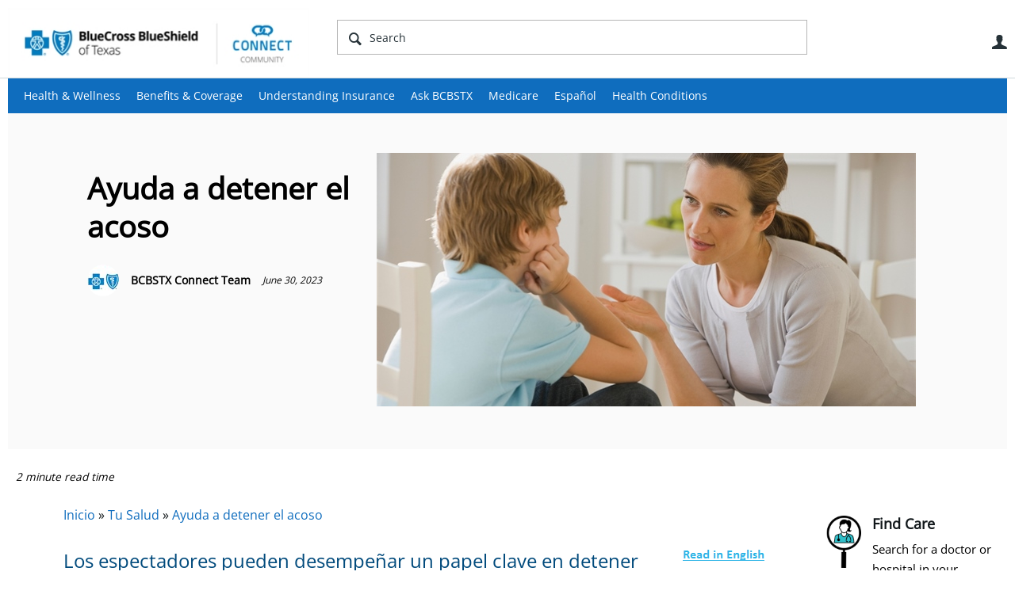

--- FILE ---
content_type: text/html; charset=utf-8
request_url: https://connect.bcbstx.com/espanol/b/tusalud/posts/ayuda-a-detener-el-acoso
body_size: 19608
content:
<!DOCTYPE html>
<html lang="en" class="direction-ltr" style="direction:ltr;" prefix="og: https://ogp.me/ns# article: https://ogp.me/ns/article#"><head><link rel="stylesheet" href="https://connect.bcbstx.com/cfs-filesystemfile/__key/system/h-0000000009f432dd-https-connectbcbstxcom-443-css/platform.less?_=638604822388271777" type="text/css" media="screen" /><script type ="text/javascript" src="https://connect.bcbstx.com/cfs-filesystemfile/__key/system/js/jquery.min.js?_=638604772664100401"></script><script type ="text/javascript" src="https://connect.bcbstx.com/cfs-filesystemfile/__key/system/js/telligent.glow.min.js?_=638604772664400389"></script><script type="text/javascript" src="https://connect.bcbstx.com/cfs-filesystemfile/__key/system/js/telligent.evolution.min.js?_=638604772664320389"></script><script type="text/javascript">
// <![CDATA[
try { jQuery.telligent.evolution.site.configure({baseUrl:'https://connect.bcbstx.com/',cookieSameSiteSetting:'Lax',loginReturnUrl:'/espanol/b/tusalud/posts/ayuda-a-detener-el-acoso',isLogout:false,enableGlobalForm:false,scheduledFileStatusUrl:'https://connect.bcbstx.com/callback.ashx?__type=Telligent.Evolution.Platform.Scripting.Plugins.ScheduledFileSupportPlugin%2C%20Telligent.Evolution.Platform',badgeablePanelCountUrl:'https://connect.bcbstx.com/callback.ashx?__type=Telligent.Evolution.CoreServices.Administration.Plugins.BadgeablePanelsServicePlugin%2C%20Telligent.Evolution.Platform',contentPeekUrl:'https://connect.bcbstx.com/callback.ashx?__type=Telligent.Evolution.CoreServices.Peek.Implementations.ContentPeekSupportPlugin%2C%20Telligent.Evolution.Platform',contextQueryString:'_pcurl=~%2Fespanol%2Fb%2Ftusalud%2Fposts%2Fayuda-a-detener-el-acoso',editorConfigVersionKey:'AAAAAApCG4I%3D-AAAAAAnwkyc%3D-637769228520000000-AAAAAApcVdI%3D',maxMediaWidth:0,mediaMaxHeight:0,defaultMediaWidth:320,defaultMediaHeight:240,directUploadContext:'f73bb093-96e4-457b-919e-cd161647d72b',directUploadUrl:'https://connect.bcbstx.com/api.ashx/v2/cfs/temporary.json?UploadContextId=f73bb093-96e4-457b-919e-cd161647d72b',alphaBlendUrl:'https://connect.bcbstx.com/cfs-filesystemfile/__key/system/images/alpha_5F00_blend.png?_=638604772653500420',blankUrl:'https://connect.bcbstx.com/cfs-filesystemfile/__key/system/images/blank.gif?_=638604772655950569',collapsedUrl:'https://connect.bcbstx.com/cfs-filesystemfile/__key/system/images/collapsed.gif?_=638604772657210535',hueBlendUrl:'https://connect.bcbstx.com/cfs-filesystemfile/__key/system/images/hue_5F00_blend.png?_=638604772659780537',blendUrl:'https://connect.bcbstx.com/cfs-filesystemfile/__key/system/images/blend.png?_=638604772655990410',ddlButtonUrl:'https://connect.bcbstx.com/cfs-filesystemfile/__key/system/images/ddl_5F00_button.gif?_=638604772657750520',expandedUrl:'https://connect.bcbstx.com/cfs-filesystemfile/__key/system/images/expanded.gif?_=638604772659340399',transparentUrl:'https://connect.bcbstx.com/cfs-filesystemfile/__key/system/images/transparent.png?_=638604772663500389',datePattern:{
	pattern: '<January,February,March,April,May,June,July,August,September,October,November,December> <1-31>, <0001-9999>',
    yearIndex: 2,
    monthIndex: 0,
    dayIndex: 1,
    hourIndex: -1,
    minuteIndex: -1,
    amPmIndex: -1,
    parseDateOnLoad: true
},timePattern:{
	pattern: '<1-12>:<00-59> <AM,PM>',
    yearIndex: -1,
    monthIndex: -1,
    dayIndex: -1,
    hourIndex: 0,
    minuteIndex: 1,
    amPmIndex: 2,
    parseDateOnLoad: true
},dateTimePattern:{
	pattern: '<January,February,March,April,May,June,July,August,September,October,November,December> <1-31>, <0001-9999> <1-12>:<00-59> <AM,PM>',
    yearIndex: 2,
    monthIndex: 0,
    dayIndex: 1,
    hourIndex: 3,
    minuteIndex: 4,
    amPmIndex: 5,
    parseDateOnLoad: true
},monthNames:['Jan','Feb','Mar','Apr','May','Jun','Jul','Aug','Sep','Oct','Nov','Dec'],dayNames:['Sun','Mon','Tue','Wed','Thu','Fri','Sat'],authorizationCookieName:'.te.csrf',accessingUserId:2101,accessingUserIsSystemAccount:true,accessingUserTemporary:false,accessingUserIsAuthenticated:false,restUiContext:"p\u0026post\u0026a3b17ab0af5f11dda3501fcf55d89593\u002643b05e830d2b43a6b4b3f6c7e73155b6\u00260",versionKey:'638478339320000000',directionality:'ltr',editorLanguage:'en-US',autoLinkPattern:/((?:http|ftp|https):\/\/)([\w\-]{1,63}(?:\.[\w\-]{1,63}){0,127}(?:\([\w\-\.,@?!^=%&:/~\+#]{0,2046}\)|[\w\-\.,@?!^=%&:/~\+#]{0,2047}[\w\-@?^=%&:/~\+#]){0,2048})/i,defaultErrorMessage:'An error occurred.  Please try again or contact your administrator.',quoteText:'Quote',dateMinuteInFutureFormat:'in a few seconds',dateMinutesInFutureFormat:'in {0} minutes',dateHourInFutureFormat:'in over an hour',dateHoursInFutureFormat:'in {0} hours',dateDayInFutureFormat:'in {0} day',dateDaysInFutureFormat:'in {0} days',dateMonthInFutureFormat:'in {0} month',dateMonthsInFutureFormat:'in {0} months',dateYearInFutureFormat:'in over {0} year',dateYearsInFutureFormat:'in over {0} years',dateNowAgoFormat:'now',dateMinuteAgoFormat:'a few seconds ago',dateMinutesAgoFormat:'{0} minutes ago',dateHourAgoFormat:'{0} hour ago',dateHoursAgoFormat:'{0} hours ago',dateDayAgoFormat:'{0} day ago',dateDaysAgoFormat:'{0} days ago',dateMonthAgoFormat:'{0} month ago',dateMonthsAgoFormat:'{0} months ago',dateYearAgoFormat:'over {0} year ago',dateYearsAgoFormat:'over {0} years ago',previewZoomIn:'Zoom in',previewZoomOut:'Zoom out',previewClose:'Close',collapseExpandedItem:'Collapse',beforeUnloadMessageTip:'Progress will cancel if you leave.',pendingTip:'Progress will begin soon…',beforeUnloadMessageLabel:'Please wait…',clearText:'Clear',okText:'OK'});
jQuery.extend($.fn.evolutionUserFileTextBox.defaults,{removeText:'Remove',selectText:'Select/Upload...',noFileText:'No File Selected'});
jQuery.telligent.evolution.validation.registerExtensions({password:'Password contains invalid chars ...',passwordRegex:'^.*$',email:'Your email address is invalid.',emailRegex:'^[!$\u0026*\\-=^`|~#%\u0027\\.\"+/?_{}\\\\a-zA-Z0-9 ]+@[\\-\\.a-zA-Z0-9]+(?:\\.[a-zA-Z0-9]+)+$',username:'Your sign in name does not meet the requirements for this site.',usernameRegex:'^[a-zA-Z0-9_\\- @\\.\\\\]+$',emails:'One or more emails is invalid',url:'URL not in correct format',urlRegex:'^(?:(?:http|https|mailto|ftp|mms):|/|#|~/|data:image/(?:png|gif|jpe?g);base64,)',required:'This field is required.',date:'Please enter a valid date.',dateISO:'Please enter a valid date (ISO).',number:'Please enter a valid number.',digits:'Please enter only digits.',equalTo:'Please enter the same value again.',pattern:'Please enter valid value.',emailexists:'This email address is already in use.',groupnameexists:'This name is already in use.',mailinglistnameexists:'This name is already in use.',usernameexists:'This name is already in use.',wikipageexists:'This name is already in use.',maxlength:'Please enter no more than {0} characters.',minlength:'Please enter at least {0} characters.',rangelength:'Please enter a value between {0} and {1} characters long.',range:'Please enter a value between {0} and {1}.',max:'Please enter a value less than or equal to {0}.',min:'Please enter a value greater than or equal to {0}.',step:'Please enter a value that is a multiple of {0}.'});
jQuery.extend(jQuery.fn.evolutionLike.defaults,{likeText:'Like',unlikeText:'Unlike',modalTitleText:'People who like this',modalShowMoreText:'Show More',whoLikesOtherText:'\u003ca href=\"{user_profile_url}\" class=\"internal-link view-user-profile\"\u003e{user_display_name}\u003c/a\u003e likes this',whoLikesOtherTwoText:'\u003ca href=\"{user_profile_url}\" class=\"internal-link view-user-profile\"\u003e{user_display_name}\u003c/a\u003e and \u003cspan class=\"who-likes\"\u003e1 other\u003c/span\u003e like this',whoLikesOtherMultipleText:'\u003ca href=\"{user_profile_url}\" class=\"internal-link view-user-profile\"\u003e{user_display_name}\u003c/a\u003e and \u003cspan class=\"who-likes\"\u003e{count} others\u003c/span\u003e like this',whoLikesAccessingText:'You like this',whoLikesAccessingTwoText:'You and \u003cspan class=\"who-likes\"\u003e1 other\u003c/span\u003e like this',whoLikesAccessingMultipleText:'You and \u003cspan class=\"who-likes\"\u003e{count} others\u003c/span\u003e like this'});
jQuery.extend(jQuery.fn.evolutionInlineTagEditor.defaults,{editButtonText:'Edit tags',selectTagsText:'Select tags',saveTagsText:'Save',cancelText:'Cancel'});
jQuery.extend(jQuery.fn.evolutionStarRating.defaults,{titles:['Terrible','Poor','Fair','Average','Good','Excellent'],ratingMessageFormat:'Average rating: {rating} out of {max_rating} with {count} ratings.'});
jQuery.extend(jQuery.fn.evolutionModerate.defaults,{moderateLinkText:'moderate',reportLinkText:'Report as abusive',reportedLinkText:'Reported as abusive',reportedNotificationMessageText:'{NAME}\u0027s post has been reported. \u003cstrong\u003eThank you for your feedback.\u003c/strong\u003e'});
jQuery.extend(jQuery.fn.evolutionBookmark.defaults,{deleteBookmarkText:'Unbookmark {content_type_name}',addBookmarkText:'Bookmark this {content_type_name}',processingText:'...'});
jQuery.extend($.fn.evolutionCodeEditor.defaults,{editorUrl:'/cfs-file/__key/system/ace/ace.js'});
jQuery.extend(jQuery.telligent.evolution.ui.components.forumvotes.defaults,{modalTitleTextThread:'People who had this question',modalTitleTextReply:'People helped by this answer',noVotesText:'No Votes',modalShowMoreText:'More'});
jQuery.extend(jQuery.telligent.evolution.ui.components.forumqualityvotes.defaults,{modalTitleText:'People who voted on this thread',tipTextThread:'View Voters',noVotesText:'No Votes',upVoteText:'Vote Up',downVoteText:'Vote Down',logintext:'Login to vote on this thread',modalShowMoreText:'More'});
jQuery.extend(jQuery.fn.evolutionFeature.defaults,{editFeatureText:'Edit Feature',addFeatureText:'Feature ',processingText:'...'});
jQuery.extend(jQuery.fn.evolutionPager.defaults,{previousLabel:'Go to previous page',nextLabel:'Go to next page',firstLabel:'Go to first page',lastLabel:'Go to last page',individualPageLabel:'Go to page {0}'});
jQuery.telligent.evolution.systemNotifications.configure({explicitPanelUrl:'#_cptype=panel\u0026_cpcontexttype=Explicit\u0026_cppanelid=994a7020-02f3-4fc2-ba7d-be3f0febf9f9\u0026viewnotification=1',notificationText:'System Notification',reviewText:'Click to review and resolve.',andMoreText:' (plus {0} more)'});
} catch(e) { };
// ]]>
</script><meta property="og:image" content="~/cfs-file/__key/pluginfiles/BCBS-OpenGraph-OpenGraphPlugin-defaultImage/connect_5F00_logo.png" /><script type="text/javascript">jQuery(function($) {
	$.telligent.evolution.messaging.subscribe('userActionFollowToggle', function(data) {
		var e = $(data.target);
		var userId = e.data('userid'), accessingUserId = e.data('accessinguserid'), v = e.data('follow');
		e.html('...');
		if (v) {
			$.telligent.evolution.post({
				url: $.telligent.evolution.site.getBaseUrl() + 'api.ashx/v2/users/{FollowerId}/following.json',
				data: { FollowerId: accessingUserId, FollowingId: userId },
				dataType: 'json',
				success: function(response) { e.html('Unfollow').data('follow', false); },
				error: function(response) {  e.html('Follow').data('follow', true); }
			});
		} else {
			$.telligent.evolution.del({
				url: $.telligent.evolution.site.getBaseUrl() + 'api.ashx/v2/users/{FollowerId}/following/{FollowingId}.json',
				data: { FollowerId: accessingUserId, FollowingId: userId },
				dataType: 'json',
				success: function(response) { e.html('Follow').data('follow', true); },
				error: function(response) {  e.html('Unfollow').data('follow', false); }
			});
		}
	});
});</script><script type="text/javascript">jQuery(function($) {
	$.telligent.evolution.messaging.subscribe('userActionFriendshipToggle', function(data) {
		var e = $(data.target);
		var userId = e.data('userid'), accessingUserId = e.data('accessinguserid'), v = parseInt(e.data('friendship'));
		var t = e.html();
		e.html('...');
		if (v == 0) {
				e.html(t);
				$.glowModal('/user/requestfriend?UserId=' + userId + '', {width:670,height:390});
		} else if (v == 3) {
				$.telligent.evolution.post({
					url: $.telligent.evolution.site.getBaseUrl() + 'api.ashx/v2/users/{RequestorId}/friends.json',
					data: { RequestorId: accessingUserId, RequesteeId: userId, RequestMessage: ' '},
					dataType: 'json',
					success: function(response) { window.location = window.location; },
					error: function(response) {  e.html(t); }
				});
		} else if (v == 1 || v == 2 || v == 4) {
			if (v == 4 || (v == 1 && window.confirm('Are you sure you want to cancel this friendship request?')) || (v == 2 && window.confirm('Are you sure you want to unfriend this person?'))) {
				$.telligent.evolution.del({
					url: $.telligent.evolution.site.getBaseUrl() + 'api.ashx/v2/users/{RequestorId}/friends/{RequesteeId}.json',
					data: { RequestorId: accessingUserId, RequesteeId: userId },
					dataType: 'json',
					success: function(response) { window.location = window.location; },
					error: function(response) {  e.html(t); }
				});
			} else { e.html(t); }
		}
	});
});</script><script type="text/javascript">
(function($){
$.extend($.fn.evolutionUpDownVoting.defaults,{voteDownMessage:'Vote against this idea',voteUpMessage:'Vote for this idea',loginMessage:'Sign in to vote on ideas',noPermissionMessage:'You do not have permission to vote for this idea',notGroupMemberMessage:'Join this group to vote on this idea',deleteMessage:'Remove your vote for this idea',readOnlyMessage: 'Voting on this idea has been disabled',switchToDownVoteMessage: 'Vote against this idea instead of for it',switchToUpVoteMessage: 'Vote for this idea instead of against it',voteDownAgainMessage:'Vote against this idea again',voteUpAgainMessage:'Vote for this idea again',removeDownVoteMesage:'Remove a vote against this idea',removeUpVoteMessage:'Remove a vote for this idea',viewVotesMessage:'View votes' });}(jQuery));
</script>
<script type="text/javascript">(function($){ $.telligent.evolution.media.defaults.endpoint = 'https://connect.bcbstx.com/callback.ashx?__type=Telligent.Evolution.Api.Plugins.Endpoints.FileViewerEndpoint%2C%20Telligent.Evolution.Platform'; }(jQuery));</script><script type="text/javascript">(function($){ $.telligent.evolution.preview.defaults.endpoint = 'https://connect.bcbstx.com/callback.ashx?__type=Telligent.Evolution.Api.Plugins.Endpoints.WebPreviewEndpoint%2C%20Telligent.Evolution.Platform'; }(jQuery));</script><script type="text/javascript">(function($){ $.fn.evolutionComposer.plugins.mentions.defaults.mentionablesEndpoint = 'https://connect.bcbstx.com/callback.ashx?__type=Telligent.Evolution.Api.Plugins.Endpoints.MentionablesEndpoint%2C%20Telligent.Evolution.Platform'; }(jQuery));</script><script type="text/javascript">(function($){ $.telligent.evolution.language.defaults.dateEndpoint = 'https://connect.bcbstx.com/callback.ashx?__type=Telligent.Evolution.Api.Plugins.Endpoints.DateFormattingEndpoint%2C%20Telligent.Evolution.Platform'; }(jQuery));</script><script type="text/javascript">(function($){ $.fn.evolutionUserFileTextBox.defaults.endpoint = 'https://connect.bcbstx.com/callback.ashx?__type=Telligent.Evolution.Api.Plugins.Endpoints.UserFileTextBoxEndpoint%2C%20Telligent.Evolution.Platform'; }(jQuery));</script><script type="text/javascript">
if (window === window.top) {
	jQuery(function(j){
		var redirected = false;
		var ensureLoggedIn = function(){
			if (!redirected) {
				var hashData = jQuery.telligent.evolution.url.hashData();
				if (hashData._cptype){
					redirected = true;
					window.location = jQuery.telligent.evolution.url.modify({
						url:'/login?ReturnUrl=%2Fespanol%2Fb%2Ftusalud%2Fposts%2Fayuda-a-detener-el-acoso',
						query: {
							ReturnUrl:window.location+''
						},
						hash: ''
					});
				}
			}
		};
		jQuery(window).on('hashchange', function(){
			ensureLoggedIn();
		});
		ensureLoggedIn()
	});
}
</script><title>Ayuda a detener el acoso - Connect Community - BCBSTX</title>
<meta key="og:site_name" content="Connect Community - BCBSTX" />
<meta name="GENERATOR" content="Telligent Community 12" />
<meta name="keywords" content="Cómo responder al acoso escolar, cómo prevenir el acoso escolar, salud adolescente, seguridad, salud mental, qué es el acoso escolar, prevención del acoso escolar, detener el acoso escolar, acoso escolar, acoso escolar, acoso escolar, detener el acoso escolar, acoso cibernético, acoso cibernético, acoso en línea, trolls en línea" />
<meta name="description" content="Los espectadores pueden desempe&ntilde;ar un papel clave en detener el acoso escolar, tanto en la escuela como en l&iacute;nea. Ayuda a tus hijos a aprender qu&eacute; significa apoyar a alguien que est&aacute; siendo acosado.
Lamentablemente, el aco..." />
<meta property="og:type" content="article" />
<meta property="og:image" content="https://connect.bcbstx.com/cfs-file/__key/communityserver-blogs-components-weblogfiles/00-00-00-00-09/ChildParent.jpg" />
<meta property="og:url" content="https://connect.bcbstx.com/espanol/b/tusalud/posts/ayuda-a-detener-el-acoso" />
<meta property="og:description" content="&lt;a title=&quot;Read in English&quot; href=&quot;/health-and-wellness/b/weblog/posts/how-you-can-help-stop-bullying&quot;&gt;&lt;/a&gt;Los espectadores pueden desempe&ntilde;ar un papel clave en detener el acoso escolar, tanto en la escuela como en l&iacute;nea. Ayuda a tus hijos a aprender qu&eacute; significa apoyar a alguien que est&aacute; siendo acosado.
Lamentablemente, el aco..." />
<meta property="og:title" content="Ayuda a detener el acoso | Blue Cross Blue Shield of Texas" /><link type="text/css" rel="stylesheet" href="https://connect.bcbstx.com/cfs-filesystemfile/__key/uifiles/h-0000000009f432dc-3fc3f82483d14ec485ef92e206116d49-s-00000000000000000000000000000000-0-theme_5F00_000-theme-f-1-638926838581930000-https-connectbcbstxcom-443/screen.less?_=638926838695347851" /><link type="text/css" rel="stylesheet" href="https://connect.bcbstx.com/cfs-filesystemfile/__key/uifiles/h-0000000009f432dc-3fc3f82483d14ec485ef92e206116d49-s-00000000000000000000000000000000-0-theme_5F00_000-theme-f-1-638926838581930000-https-connectbcbstxcom-443/print.css?_=638926838711637791" media="print" /><link type="text/css" rel="stylesheet" href="https://connect.bcbstx.com/cfs-filesystemfile/__key/uifiles/h-0000000009f432dc-3fc3f82483d14ec485ef92e206116d49-s-00000000000000000000000000000000-0-theme_5F00_000-theme-f-1-638926838581930000-https-connectbcbstxcom-443/handheld.less?_=638926838652257840" media="only screen and (max-width: 670px)" /><link type="text/css" rel="stylesheet" href="https://connect.bcbstx.com/cfs-filesystemfile/__key/uifiles/h-0000000009f432dc-3fc3f82483d14ec485ef92e206116d49-s-00000000000000000000000000000000-0-theme_5F00_000-theme-f-1-638926838581930000-https-connectbcbstxcom-443/tablet.less?_=638926838716017804" media="only screen and (min-device-width: 671px) and (max-device-width: 1024px) and (orientation: landscape), only screen and (min-device-width: 671px) and (max-device-width: 1024px) and (orientation: portrait)" /><meta name="viewport" content="width=device-width, user-scalable=yes, initial-scale=1, maximum-scale=2" />

	<link rel="icon" type="image/png" href="https://connect.bcbstx.com/cfs-file/__key/themefiles/tc-s-3fc3f82483d14ec485ef92e206116d49-00000000000000000000000000000000-favicon/bcbstx_5F00_connect_5F00_152x152.jpg">
	<link rel="apple-touch-icon" href="https://connect.bcbstx.com/cfs-file/__key/themefiles/tc-s-3fc3f82483d14ec485ef92e206116d49-00000000000000000000000000000000-favicon/bcbstx_5F00_connect_5F00_152x152.jpg">
<link type="text/css" rel="stylesheet" href="https://connect.bcbstx.com/cfs-filesystemfile/__key/uifiles/h-0000000009f432dc-3fc3f82483d14ec485ef92e206116d49-s-00000000000000000000000000000000-0-theme_5F00_000-theme-f-1-638926838581930000-https-connectbcbstxcom-443/cssoverrides.css?_=638926838696617892" /><link type="text/css" rel="stylesheet" href="https://connect.bcbstx.com/cfs-filesystemfile/__key/uifiles/h-0000000009f432dc-3fc3f82483d14ec485ef92e206116d49-s-00000000000000000000000000000000-0-theme_5F00_000-theme-f-1-638926838581930000-https-connectbcbstxcom-443/analyticswidget.css?_=638926838698717857" /><link type="text/css" rel="stylesheet" href="https://connect.bcbstx.com/cfs-filesystemfile/__key/uifiles/h-0000000009f432dc-3fc3f82483d14ec485ef92e206116d49-s-00000000000000000000000000000000-0-theme_5F00_000-theme-f-1-638926838581930000-https-connectbcbstxcom-443/recipe.css?_=638926838697777897" /><link type="text/css" rel="stylesheet" href="https://connect.bcbstx.com/cfs-filesystemfile/__key/uifiles/h-0000000009f432dc-3fc3f82483d14ec485ef92e206116d49-s-00000000000000000000000000000000-0-theme_5F00_000-theme-f-1-638926838581930000-https-connectbcbstxcom-443/bcbs_5F00_handheld.css?_=638926838700127811" /><link type="text/css" rel="stylesheet" href="https://connect.bcbstx.com/cfs-filesystemfile/__key/uifiles/h-0000000009f432dc-3fc3f82483d14ec485ef92e206116d49-s-00000000000000000000000000000000-0-theme_5F00_000-theme-f-1-638926838581930000-https-connectbcbstxcom-443/ideas_2D00_handheld.css?_=638926838700737839" /><link type="text/css" rel="stylesheet" href="https://connect.bcbstx.com/cfs-filesystemfile/__key/uifiles/h-0000000009f432dc-3fc3f82483d14ec485ef92e206116d49-s-00000000000000000000000000000000-0-theme_5F00_000-theme-f-1-638926838581930000-https-connectbcbstxcom-443/ideas.css?_=638926838703197837" /><link type="text/css" rel="stylesheet" href="https://connect.bcbstx.com/cfs-filesystemfile/__key/uifiles/h-0000000009f432dc-3fc3f82483d14ec485ef92e206116d49-s-00000000000000000000000000000000-0-theme_5F00_000-theme-f-1-638926838581930000-https-connectbcbstxcom-443/bcbstx_5F00_connect_5F00_2017.css?_=638926838704457840" /><link type="text/css" rel="stylesheet" href="https://connect.bcbstx.com/cfs-filesystemfile/__key/uifiles/h-0000000009f432dc-3fc3f82483d14ec485ef92e206116d49-s-00000000000000000000000000000000-0-theme_5F00_000-theme-f-1-638926838581930000-https-connectbcbstxcom-443/bcbs11.less?_=638926838705687842" /><link type="text/css" rel="stylesheet" href="https://connect.bcbstx.com/cfs-filesystemfile/__key/uifiles/h-0000000009f432dc-3fc3f82483d14ec485ef92e206116d49-s-00000000000000000000000000000000-0-theme_5F00_000-theme-f-1-638926838581930000-https-connectbcbstxcom-443/2019_5F00_bcbs.css?_=638926838706927808" />
<script type="text/javascript" src="https://connect.bcbstx.com/cfs-filesystemfile/__key/themefiles/f-s-3fc3f82483d14ec485ef92e206116d49-jsfiles/theme.js?_=638926838614467820"></script>
<script type="text/javascript">
jQuery(function(j){
	j.telligent.evolution.theme.social.register({
		dockedSidebars:  true ,
		adaptiveHeaders:  true ,
		adaptiveHeadersMinWidth: 670
	})
});
</script><script type="text/javascript" src="https://connect.bcbstx.com/cfs-filesystemfile/__key/themefiles/f-s-3fc3f82483d14ec485ef92e206116d49-jsfiles/analytics.js?_=638926838614707806"></script>
<script type="text/javascript" src="https://ws.sharethis.com/button/buttons.js"></script>
<script type="text/javascript">stLight.options({publisher: "a59a0a84-cb5c-42cf-b8f0-abf425533cda", doNotHash: false, doNotCopy: false, hashAddressBar: false});</script>
<script src="//nexus.ensighten.com/hcsc/Bootstrap.js" type="text/javascript"></script>
<script src="//assets.adobedtm.com/launch-ENc25945a77fef4a0e9a68ba738fe000a7.min.js" async></script>
<script async src="https://siteimproveanalytics.com/js/siteanalyze_6282382.js"></script>
<meta name="google-site-verification" content="q9vT8B9KBDAL0qP6mQdmHuiVjAa2h9mwtJRXgyhE37c" />
<meta name="google-site-verification" content="Vv7NRuy1gxXnseRO-DPe5vHks3NlqKCp7FAZos8Dqbk" />
<link rel="stylesheet" href="https://use.fontawesome.com/releases/v5.8.2/css/all.css">
<meta name="facebook-domain-verification" content="abnv79nc2t3xjqf67vt1042a2l26u9" />
<!-- Facebook Pixel Code -->
<script>
!function(f,b,e,v,n,t,s)
{if(f.fbq)return;n=f.fbq=function(){n.callMethod?
n.callMethod.apply(n,arguments):n.queue.push(arguments)};
if(!f._fbq)f._fbq=n;n.push=n;n.loaded=!0;n.version='2.0';
n.queue=[];t=b.createElement(e);t.async=!0;
t.src=v;s=b.getElementsByTagName(e)[0];
s.parentNode.insertBefore(t,s)}(window,document,'script',
'https://connect.facebook.net/en_US/fbevents.js');
fbq('init', '152762562048811'); 
fbq('track', 'PageView');
</script>
<noscript>
<img height="1" width="1" 
src="https://www.facebook.com/tr?id=152762562048811&ev=PageView
&noscript=1"/>
</noscript>
<!-- End Facebook Pixel Code -->
<!-- Facebook Pixel Code -->
<script>
!function(f,b,e,v,n,t,s)
{if(f.fbq)return;n=f.fbq=function(){n.callMethod?
n.callMethod.apply(n,arguments):n.queue.push(arguments)};
if(!f._fbq)f._fbq=n;n.push=n;n.loaded=!0;n.version='2.0';
n.queue=[];t=b.createElement(e);t.async=!0;
t.src=v;s=b.getElementsByTagName(e)[0];
s.parentNode.insertBefore(t,s)}(window,document,'script',
'https://connect.facebook.net/en_US/fbevents.js');
fbq('init', '141952486481812'); 
fbq('track', 'PageView');
</script>
<noscript>
<img height="1" width="1" 
src="https://www.facebook.com/tr?id=141952486481812&ev=PageView
&noscript=1"/>
</noscript>
<!-- End Facebook Pixel Code --><link rel="stylesheet" href="https://connect.bcbstx.com/cfs-filesystemfile/__key/uifiles/h-0000000009f432dc-3fc3f82483d14ec485ef92e206116d49-b-43b05e830d2b43a6b4b3f6c7e73155b6-0-header_5F00_0010-52-f-3-638604833916830000-https-connectbcbstxcom-443/style.less?_=638604857884790593"  />
<link rel="stylesheet" href="https://connect.bcbstx.com/cfs-filesystemfile/__key/uifiles/h-0000000009f432dc-3fc3f82483d14ec485ef92e206116d49-b-43b05e830d2b43a6b4b3f6c7e73155b6-0-header_5F00_0010-86-f-3-638604824987130000-https-connectbcbstxcom-443/style.less?_=638604857884510657"  />
<link rel="stylesheet" href="https://connect.bcbstx.com/utility/scripted-file.ashx?_fid=86&_wid=header-86&_ct=header_0010&_ctt=a3b17ab0af5f11dda3501fcf55d89593&_ctc=43b05e830d2b43a6b4b3f6c7e73155b6&_ctn=3fc3f82483d14ec485ef92e206116d49&_ctd=0&_ep=0&_rt=Web&_cft=Other&_cf=style.vm&_pcurl=~%2Fespanol%2Fb%2Ftusalud%2Fposts%2Fayuda-a-detener-el-acoso"  />
<link rel="stylesheet" href="https://connect.bcbstx.com/cfs-filesystemfile/__key/uifiles/h-0000000009f432dc-3fc3f82483d14ec485ef92e206116d49-b-43b05e830d2b43a6b4b3f6c7e73155b6-0-ppost_5F00_0000-6986-f-3-639014163269930000-https-connectbcbstxcom-443/style.less?_=639014163316383357"  />
<link rel="stylesheet" href="https://connect.bcbstx.com/cfs-filesystemfile/__key/uifiles/h-0000000009f432dc-3fc3f82483d14ec485ef92e206116d49-b-43b05e830d2b43a6b4b3f6c7e73155b6-0-ppost_5F00_0000-6749-f-3-639014163269930000-https-connectbcbstxcom-443/style.less?_=639014163317063397"  />
<link rel="stylesheet" href="https://connect.bcbstx.com/cfs-filesystemfile/__key/uifiles/h-0000000009f432dc-3fc3f82483d14ec485ef92e206116d49-b-43b05e830d2b43a6b4b3f6c7e73155b6-0-ppost_5F00_0000-6748-f-3-639014163269930000-https-connectbcbstxcom-443/style.less?_=639014163318073343"  />
<link rel="stylesheet" href="https://connect.bcbstx.com/cfs-filesystemfile/__key/uifiles/h-0000000009f432dc-3fc3f82483d14ec485ef92e206116d49-b-43b05e830d2b43a6b4b3f6c7e73155b6-0-ppost_5F00_0000-6747-f-3-639014163269930000-https-connectbcbstxcom-443/style.less?_=639014163317783381"  />
<link rel="stylesheet" href="https://connect.bcbstx.com/cfs-filesystemfile/__key/uifiles/h-0000000009f432dc-3fc3f82483d14ec485ef92e206116d49-b-43b05e830d2b43a6b4b3f6c7e73155b6-0-footer_5F00_0010-84-f-3-638604824987130000-https-connectbcbstxcom-443/style.less?_=638604857885080591"  /><link rel="pingback" href="https://connect.bcbstx.com/espanol/b/tusalud/pingback" /><link rel="alternate" type="application/rss+xml" title="Tu Salud (RSS 2.0)" href="https://connect.bcbstx.com/espanol/b/tusalud/rss"  /><link rel="alternate" type="application/atom+xml" title="Tu Salud  (Atom 1.0)" href="https://connect.bcbstx.com/espanol/b/tusalud/atom"  /><link rel="alternate" type="application/rss+xml" title="Tu Salud - All Comments (RSS 2.0)" href="https://connect.bcbstx.com/espanol/b/tusalud/rsscomments"  /><link rel="alternate" type="application/rss+xml" title="Tu Salud - Comments for this post (RSS 2.0)" href="https://connect.bcbstx.com/espanol/b/tusalud/rsscomments?WeblogPostID=1321"  /><link rel="EditURI" type="application/rsd+xml" title="RSD" href="https://connect.bcbstx.com/espanol/b/tusalud/rsd" /><link rel="wlwmanifest" type="application/wlwmanifest+xml" title="WLWManifest" href="https://connect.bcbstx.com/espanol/b/tusalud/wlwmanifest" /></head><body spellcheck="true">


<div class="single-column header-fragments evolution-reflow-container" data-related="_h_page" id="_h_singlecolumn" style = "display:none"></div><div class="header-fragments evolution-reflow-container" data-related="_h_singlecolumn" id="_h_page"  data-reflow-width="570"><div class="layout">
<div class="layout-header"></div>
<div class="layout-content header-top-content" id="_h_layout"><div class="layout-region header" id="_h_header">
<div class="layout-region-inner header"><div class="content-fragment site-banner no-wrapper responsive-1 	all
" id="header-52" data-reflow="_h_header,_h_singlecolumn,1,0,0">
<div class="content-fragment-content">







	


	
<style>
.header-fragments .layout .header-top-content .layout-region.header {
	background-color: #FAFAFA;
}

.banner.site fieldset ul.field-list li.field-item .field-item-input input {
	background-color: #FFFFFF;
}


.header-fragments .header-top-content .layout-region.header .banner.site .navigation-list ul a,
.header-fragments .header-top-content .layout-region.header .banner.site .navigation-list ul a.active,
.header-fragments .header-top-content .layout-region.header .banner.site fieldset ul li .field-item-input input,
.header-fragments .header-top-content .layout-region.header .banner.site fieldset ul li .field-item-input input.active,
.header-fragments .header-top-content .layout-region.header .banner.site fieldset ul.field-list li.field-item .field-item-input:after,
.header-fragments .header-top-content .layout-region.header .banner.site fieldset ul.field-list li.field-item .field-item-input input.active,
.header-fragments .header-top-content .layout-region.header .content-fragment.navigation-custom .navigation-list[data-direction='horizontal'] a {
	color: #263238;
}
.header-fragments .header-top-content .layout-region.header .banner.site fieldset ul.field-list li.field-item .field-item-input input::placeholder {
	color: #263238;
}
.header-fragments .header-top-content .layout-region.header .banner.site fieldset ul.field-list li.field-item .field-item-input input:-ms-input-placeholder {
	color: #263238;
}
.header-fragments .header-top-content .layout-region.header .banner.site fieldset ul.field-list li.field-item .field-item-input input::-ms-input-placeholder {
	color: #263238;
}

.header-fragments:hover .header-top-content .layout-region.header .banner.site .navigation-list ul a,
.header-fragments:hover .header-top-content .layout-region.header .banner.site .navigation-list ul a.active,
.header-fragments .header-top-content .layout-region.header .banner.site .navigation-list ul a.active,
.header-fragments:hover .header-top-content .layout-region.header .banner.site fieldset ul li .field-item-input input,
.header-fragments:hover .header-top-content .layout-region.header .banner.site fieldset ul li .field-item-input input.active,
.header-fragments:hover .header-top-content .layout-region.header .banner.site fieldset ul.field-list li.field-item .field-item-input:after,
.header-fragments:hover .header-top-content .layout-region.header .banner.site fieldset ul.field-list li.field-item .field-item-input input.active,
.header-fragments .header-top-content .layout-region.header .content-fragment.navigation-custom .navigation-list[data-direction='horizontal'] a.subnav-open,
.header-fragments .header-top-content .layout-region.header .content-fragment.navigation-custom .navigation-list[data-direction='horizontal'] a.links-expanded,
.header-fragments:hover .header-top-content .layout-region.header .content-fragment.navigation-custom .navigation-list[data-direction='horizontal'] a {
	color: #263238;
}
.header-fragments:hover .header-top-content .layout-region.header .banner.site fieldset ul.field-list li.field-item .field-item-input input::placeholder {
	color: #263238;
}
.header-fragments:hover .header-top-content .layout-region.header .banner.site fieldset ul.field-list li.field-item .field-item-input input:-ms-input-placeholder {
	color: #263238;
}
.header-fragments:hover .header-top-content .layout-region.header .banner.site fieldset ul.field-list li.field-item .field-item-input input::-ms-input-placeholder {
	color: #263238;
}
.header-fragments .header-top-content .layout-region.header .content-fragment.navigation-custom .navigation-list[data-direction='horizontal'] a.selected:after {
	background-color: #263238;
}



	.banner.site.with-site-navigation fieldset.search {
		border-left: 1px solid #CFD8DC;
		border-right: 1px solid #CFD8DC;
	}
	.header-fragments .layout .header-top-content .layout-region.header {
		border-bottom: 1px solid #CFD8DC;
	}

.single-column .banner.site {
	background-color: #FAFAFA;
}
.single-column .banner.site > .navigation-list.handheld ul a,
.single-column .banner.site .container.handheld .user-links ul a {
	color: #263238;
}
.single-column .banner.site > .navigation-list.handheld ul a.active,
.single-column .banner.site .container.handheld .user-links ul a.active {
	color: #263238;
}
	.single-column .content-fragment.site-banner  {
		border-bottom: 1px solid #CFD8DC;
	}
</style>

<div class="banner site  all  " id="header-52_banner">
			<div class="avatar">
																		<a href="https://connect.bcbstx.com/" title="Home"  class="ui-tip" >
					<img src="https://connect.bcbstx.com/cfs-filesystemfile/__key/communityserver-components-imagefileviewer/widgetcontainerfiles-3fc3f82483d14ec485ef92e206116d49-s-AAAAAAAAAAAAAAAAAAAAAA-header-header-oB59Mh4ccEytoiZJHHH_2D00_bA-logo/bcbstx_2D00_connect_2D00_logo_2D00_2023.jpg_2D00_380x88.jpg?_=638660061890239655" border="0px" alt="Connect Community - BCBSTX" />
				</a>
					</div>

					<div class="name hidden">Connect Community - BCBSTX</div>
		
						<form><fieldset class="search" id="header-52_searchFields">
			<ul class="field-list">
				<li class="field-item">
					<span class="field-item-description hidden">
						<label>Search</label>
					</span>
					<span class="field-item-input">
						<input autocomplete="off" type="search" placeholder="Search" aria-label="Search" id="header-52_Search" value=""  />
					</span>
				</li>
			</ul>
		</fieldset></form>
								<div class="navigation-list user-links" id="header-52_bannerLinks">
					<ul>
																																																										<li class="navigation-list-item">
								<a href="/login?ReturnUrl=%2Fespanol%2Fb%2Ftusalud%2Fposts%2Fayuda-a-detener-el-acoso" class="internal-link user with-icon ui-tip" title="Join or sign in">User</a>
							</li>
																																																																						</ul>
				</div>
						<div class="navigation-list handheld">
			<ul>
				<li class="navigation-list-item">
					<a href="#" class="site" id="header-52_handheldSiteLinksLink"  style="visibility: hidden;">Site</a>
				</li>
				<li class="navigation-list-item">
					<a href="#" class="search" id="header-52_handheldSearchFieldsLink">Search</a>
				</li>
				<li class="navigation-list-item">
																		<a href="/login?ReturnUrl=%2Fespanol%2Fb%2Ftusalud%2Fposts%2Fayuda-a-detener-el-acoso" class="user">User</a>
															</li>
			</ul>
		</div>
		<div class="container handheld">
			<fieldset class="search" style="display:none" id="header-52_handheldSearchFields"></fieldset>
			<div class="user-links" style="display:none" id="header-52_handheldBannerLinks"></div>
		</div>
	</div>

</div>
<div class="content-fragment-footer"></div>
</div>
</div>
</div>
<div class="layout-region content" id="_h_content">
<div class="layout-region-inner content"><div class="content-fragment navigation-custom no-wrapper responsive-1 " id="header-86" data-reflow="_h_content,_h_singlecolumn,1,1,1">
<div class="content-fragment-content">




	


			<div class="ui-links navigation-list links"
			id="header-86_container"
			data-minlinks="0"
			data-direction="horizontal"
			data-maxlinks="7">
			<ul class="navigation-list">
						<li class="navigation-list-item">
					<a href="https://connect.bcbstx.com/tags/health%2band%2bwellness" >Health & Wellness</a>
																		<ul class="children" style="display:none">
																			<li>
								<a href="https://connect.bcbstx.com/tags/health%2bconditions%2band%2bprevention" >Health Conditions & Prevention</a>
							</li>
																			<li>
								<a href="https://connect.bcbstx.com/tags/healthy%2bliving" >Healthy Living </a>
							</li>
																			<li>
								<a href="https://connect.bcbstx.com/tags/healthy%2bmind" >Healthy Mind</a>
							</li>
																			<li>
								<a href="https://connect.bcbstx.com/nutrition/w/recipe-book" >Recipe Book</a>
							</li>
													</ul>
											
				</li>
						<li class="navigation-list-item">
					<a href="https://connect.bcbstx.com/tags/benefits%2band%2bcoverage" >Benefits & Coverage</a>
																		<ul class="children" style="display:none">
																			<li>
								<a href="https://connect.bcbstx.com/tags/employer%2bcoverage" >Employer Coverage</a>
							</li>
																			<li>
								<a href="https://connect.bcbstx.com/tags/individual%2band%2bfamily%2bcoverage" >Individual & Family Coverage</a>
							</li>
																			<li>
								<a href="https://connect.bcbstx.com/tags/health%2binsurance%2btools" >Health Insurance Tools</a>
							</li>
																			<li>
								<a href="https://connect.bcbstx.com/p/health-care-coverage-help" >Health Care Coverage 1-on-1 Videos</a>
							</li>
													</ul>
											
				</li>
						<li class="navigation-list-item">
					<a href="https://connect.bcbstx.com/tags/understanding%2bInsurance" >Understanding Insurance</a>
																		<ul class="children" style="display:none">
																			<li>
								<a href="https://connect.bcbstx.com/tags/Insurance%2bbasics" >Insurance Basics</a>
							</li>
																			<li>
								<a href="https://connect.bcbstx.com/tags/How%2bhealth%2bInsurance%2bworks" >How Health Insurance Works</a>
							</li>
																			<li>
								<a href="https://connect.bcbstx.com/tags/importance%2bof%2bhealth%2bInsurance" >Importance of Health Insurance</a>
							</li>
																			<li>
								<a href="https://connect.bcbstx.com/tags/Getting%2bHealth%2bInsurance" >Getting Health Insurance</a>
							</li>
													</ul>
											
				</li>
						<li class="navigation-list-item">
					<a href="https://connect.bcbstx.com/ask-bcbstx/w/frequently-asked-questions" >Ask BCBSTX</a>
																		<ul class="children" style="display:none">
																			<li>
								<a href="https://connect.bcbstx.com/ask-bcbstx/w/frequently-asked-questions" >FAQs</a>
							</li>
																			<li>
								<a href="https://connect.bcbstx.com/ask-bcbstx/f/questions-and-answers" >Ask a Question</a>
							</li>
																			<li>
								<a href="https://connect.bcbstx.com/p/privatemessageus" >Send Private Message</a>
							</li>
																			<li>
								<a href="https://www.bcbstx.com/" >Visit BCBSTX.com</a>
							</li>
													</ul>
											
				</li>
						<li class="navigation-list-item">
					<a href="https://connect.bcbstx.com/medicare/" >Medicare</a>
																		<ul class="children" style="display:none">
																			<li>
								<a href="https://connect.bcbstx.com/medicare/tags/Medicare+Health+and+Wellness" >Health and Wellness</a>
							</li>
																			<li>
								<a href="https://connect.bcbstx.com/medicare/tags/medicare+benefits+and+coverage" >Benefits and Coverage</a>
							</li>
																			<li>
								<a href="https://connect.bcbstx.com/medicare/tags/understanding+medicare" >Understanding Medicare</a>
							</li>
																			<li>
								<a href="https://connect.bcbstx.com/medicare/b/medicare-espanol" >Medicare en Español</a>
							</li>
																			<li>
								<a href="https://connect.bcbstx.com/medicare/p/medicare-digital-tools" >Using Digital Tools</a>
							</li>
													</ul>
											
				</li>
						<li class="navigation-list-item">
					<a href="https://connect.bcbstx.com/espanol/" >Español</a>
																		<ul class="children" style="display:none">
																			<li>
								<a href="https://connect.bcbstx.com/espanol/b/tusalud" >Tu Salud</a>
							</li>
																			<li>
								<a href="https://connect.bcbstx.com/espanol/b/seguroparati" >Seguro Para Ti</a>
							</li>
																			<li>
								<a href="https://connect.bcbstx.com/espanol/b/tucobertura" >Tu Cobertura</a>
							</li>
													</ul>
											
				</li>
						<li class="navigation-list-item">
					<a href="https://connect.bcbstx.com/tags/health+conditions+and+prevention" >Health Conditions</a>
																		<ul class="children" style="display:none">
																			<li>
								<a href="https://connect.bcbstx.com/asthma" >Asthma</a>
							</li>
																			<li>
								<a href="https://connect.bcbstx.com/behavioral-health" >Behavioral Health</a>
							</li>
																			<li>
								<a href="https://connect.bcbstx.com/breast-cancer" >Breast Cancer</a>
							</li>
																			<li>
								<a href="https://connect.bcbstx.com/colon-health" >Colon Health</a>
							</li>
																			<li>
								<a href="https://connect.bcbstx.com/diabetes" >Diabetes</a>
							</li>
																			<li>
								<a href="https://connect.bcbstx.com/flu" >Flu</a>
							</li>
																			<li>
								<a href="https://connect.bcbstx.com/heart-health" >Heart Health</a>
							</li>
																			<li>
								<a href="https://connect.bcbstx.com/maternal-and-infant-health/" >Maternal and Infant Health</a>
							</li>
													</ul>
											
				</li>
					<li class="navigation-list-item">
					<a href="#" class="prepend-icon down-open-mini" data-more>More</a>
				</li>
				<li class="navigation-list-item">
					<a href="#" data-cancel>Cancel</a>
				</li>
			</ul>
		</div>
		</div>
<div class="content-fragment-footer"></div>
</div>
</div>
</div>
</div>
<div class="layout-footer"></div>
</div><input type="hidden" name="_h_state" id="_h_state" value="" /></div>
<div class="single-column content-fragment-page post evolution-reflow-container" data-related="_p_page" id="_p_singlecolumn" style = "display:none"></div><div class="content-fragment-page post evolution-reflow-container" data-related="_p_singlecolumn" id="_p_page"  data-reflow-width="570"><div class="layout">
<div class="layout-header"></div>
<div class="layout-content header-top-sidebar-left-content-center-sidebar-right" id="_p_layout"><div class="layout-region header" id="_p_header">
<div class="layout-region-inner header"><div id="fragment-6743"></div>
<div class="content-fragment blog-post-poster no-wrapper responsive-1 " id="fragment-6744" data-reflow="_p_header,_p_singlecolumn,1,0,1">
<div class="content-fragment-content">


<style type="text/css" media="all">
    .content-author .avatar img { border-radius: 500px; margin-right: 15px; float: left; }
    .content-author .user-name a { color: #757575; font-weight: 700; float: left; margin-right: 15px; vertical-align: middle; padding-top: 10px; font-size: 14px; }
    .content-date {float: left; font-size: 12px; font-style: italic; color: #a3a3a3; padding-top: 10px; }
    .featuredWrapper.noimage  { padding: 20px 80px; margin-bottom: 0px; }
    .featuredWrapper.noimage .title { margin: 0.5em 0; line-height: 80%; }
    
    .content-fragment.blog-title, .content-fragment.blog-post-byline  { display: none; }
</style>


            <div class="featuredWrapper">
            <div class="featuredContent">
                <h1>Ayuda a detener el acoso</h1>
                
                 <div class="content-author">
            		<div class="avatar">
            			            				<a href="$core_v2_encoding.HtmlAttributeEncode($blogPost.Author.ProfileUrl)">
            					<img src="https://connect.bcbstx.com/cfs-filesystemfile/__key/communityserver-components-imagefileviewer/communityserver-components-avatars-00-00-00-21-16/4TSV0EL6S74N.jpg_2D00_40x40x2.jpg?_=635446579735393780" border="0px" alt="BCBSTX Connect Team" />
            				</a>
            			            		</div>
            		<span class="user-name">
            			            				<a href="/members/bcbstxconnect" class="internal-link view-user-profile">
            					BCBSTX Connect Team
            				</a>
            			            		</span>
            	</div>
            	<div class="content-date">
            		<time datetime="2023-06-30T13:17:00.000Z">June 30, 2023</time>
            	</div>
            </div>
                    	
        	        	        		
        	        	            <img src="https://connect.bcbstx.com/cfs-filesystemfile/__key/communityserver-components-secureimagefileviewer/communityserver-blogs-components-weblogfiles-00-00-00-00-09/ChildParent.jpg_2D00_680x320x2.jpg?_=638253915151333600" alt="Ayuda a detener el acoso" />
        </div>
    </div>
<div class="content-fragment-footer"></div>
</div>
<div class="content-fragment blog-post-readtime no-wrapper responsive-1 " id="fragment-6986" data-reflow="_p_header,_p_singlecolumn,1,0,2">
<div class="content-fragment-content">





<div class="content-details">
	<div class="content-readtime">
	    	        <span>2 minute read time</span>
	    	</div>
</div></div>
<div class="content-fragment-footer"></div>
</div>
</div>
</div>
<div class="layout-region left-sidebar" id="_p_left-sidebar">
<div class="layout-region-inner left-sidebar"><div class="content-fragment social-buttons no-wrapper with-spacing responsive-3 " id="fragment-6746" data-reflow="_p_left-sidebar,_p_singlecolumn,3,2,3">
<div class="content-fragment-content">
<style>
    .stButton .facebook { background-image: url("/resized-image/__size/30x30/__key/widgetfiles/8d15240406c2487480fe589ed2a6e813-d/facebook.png"); } 
    .stButton .link { background-image: url("/resized-image/__size/30x30/__key/widgetfiles/8d15240406c2487480fe589ed2a6e813-d/share.png"); } 
    .stButton .instagram { background-image: url("/resized-image/__size/30x30/__key/widgetfiles/8d15240406c2487480fe589ed2a6e813-d/icon_2D00_instagram_2D00_blue.png"); } 
    .stButton .email { background-image: url("/resized-image/__size/30x30/__key/widgetfiles/8d15240406c2487480fe589ed2a6e813-d/email.png"); } 
    
    .stButton .chicklets { height: 30px; width: 30px; background-size: inherit; }
    .social-buttons>span { display: block; text-align: center; padding: 5px 0; }
</style>


<div class="social-buttons">
    <span class="st_link" displayText='' st_url="https://connect.bcbstx.com/espanol/b/tusalud/posts/ayuda-a-detener-el-acoso"><span class="stButton" id="fragment-6746_stLink" onclick="return false;"><span class="chicklets link"><a class="st_link" href="#"  aria-label="Copied Link" onclick="return false;">
    </a></span></span></span>
    <span class="st_facebook" displayText='' st_title="BCBSTX" st_short_url="https://connect.bcbstx.com/espanol/b/tusalud/posts/ayuda-a-detener-el-acoso" st_url="https://connect.bcbstx.com/espanol/b/tusalud/posts/ayuda-a-detener-el-acoso" st_image=""></span>
     <span class="st_instagram" displayText='' st_title="BCBSTX Instagram" st_short_url="https://connect.bcbstx.com/espanol/b/tusalud/posts/ayuda-a-detener-el-acoso" st_url="https://connect.bcbstx.com/espanol/b/tusalud/posts/ayuda-a-detener-el-acoso" st_image=""></span>
</div></div>
<div class="content-fragment-footer"></div>
</div>
</div>
</div>
<div class="layout-region right-sidebar" id="_p_right-sidebar">
<div class="layout-region-inner right-sidebar"><div class="content-fragment call-to-action no-wrapper with-spacing responsive-3 " id="fragment-6749" data-reflow="_p_right-sidebar,_p_singlecolumn,3,5,4">
<div class="content-fragment-content">




    
<div class="cta-wrapper">
    <div class="image" alt=""> <img src="https://connect.bcbstx.com/cfs-file/__key/widgetcontainerfiles/3fc3f82483d14ec485ef92e206116d49-b-g16wQysNpkO0s_5F00_bH5zFVtg-page-1post-DxuM0NkVb0C_5F00_ptRa8cIBrg-image/7.png" alt=""/> </div>
        <div class="heading"><h3 class=""> Find Care </h3> </div>    <div class="content"> <p><span>Search for a doctor or hospital in your network.</span></p><div style="clear:both;"></div> </div>
    <div class="learnMore"><fieldset> <a  class="internal-link " href="https://my.providerfinderonline.com/?ci=TX-UUX&corp_code=TX" title="Find Care" >
        Find Care 
        </a></fieldset>     </div>
</div></div>
<div class="content-fragment-footer"></div>
</div>
<div class="content-fragment raw-content no-wrapper responsive-3 " id="fragment-6748" data-reflow="_p_right-sidebar,_p_singlecolumn,3,5,5">
<div class="content-fragment-content">


	<div id="fragment-6748_content" class=" user-defined-markup" style="">
		<div class="widget_bcbs" syle="margin:15px 0px;">
        <h4 class="widget_bcbs_type">Connect <br>Recipe Hub</h4>
        <p class="widget_bcbs_p-tag" style="line-height:30px !important;">Delicious recipes, nutrition tips and "ask the dietitian!"</p>
        <br><br>
        <a class="widget_bcbs_link" href="https://connect.bcbstx.com/nutrition/w/recipe-book" style="color:#fff;">Get Started</a>
</div><div style="clear:both;"></div>
	</div>
</div>
<div class="content-fragment-footer"></div>
</div>
<div class="content-fragment call-to-action no-wrapper with-spacing responsive-3 " id="fragment-6747" data-reflow="_p_right-sidebar,_p_singlecolumn,3,5,6">
<div class="content-fragment-content">




    
<div class="cta-wrapper">
    <div class="image" alt=""> <img src="https://connect.bcbstx.com/cfs-file/__key/widgetcontainerfiles/3fc3f82483d14ec485ef92e206116d49-b-g16wQysNpkO0s_5F00_bH5zFVtg-page-1post-4CCBmCY0LUG_5F00_036hxKyhcw-image/1.png" alt=""/> </div>
        <div class="heading"><h3 class=""> Stay Connected </h3> </div>    <div class="content"> <p>Get News &amp; Updates Directly To Your Inbox</p><div style="clear:both;"></div> </div>
    <div class="learnMore"><fieldset> <a  class="internal-link " href="https://connect.bcbstx.com/user/createuser?ReturnUrl=%2F" title="Sign up now" >
        Sign up now 
        </a></fieldset>     </div>
</div></div>
<div class="content-fragment-footer"></div>
</div>
<div class="content-fragment blog-details no-wrapper responsive-hidden " id="fragment-6750" data-reflow="_p_right-sidebar,_p_singlecolumn,10000,5,7">
<div class="content-fragment-content">


<div class="content-details">

						<div class="content-tags">
				<ul class="tag-list">
											<li class="tag-item">
					<a href="/tags/Tu%2bSalud" rel="tag">Tu Salud</a>
				</li>
														<li class="tag-item">
					<a href="/tags/Seguridad%2binfantil" rel="tag">Seguridad infantil</a>
				</li>
														<li class="tag-item">
					<a href="/tags/Salud%2bmental" rel="tag">Salud mental</a>
				</li>
														<li class="tag-item">
					<a href="/tags/Mente%2bSaludable" rel="tag">Mente Saludable</a>
				</li>
														<li class="tag-item">
					<a href="/tags/Espa_F100_ol" rel="tag">Español</a>
				</li>
									</ul>
			</div>
			

    	
	
        
        
    	</div></div>
<div class="content-fragment-footer"></div>
</div>
<div class="content-fragment blog-links top-border with-spacing with-header reponsive-1 responsive-hidden " id="fragment-6751" data-reflow="_p_right-sidebar,_p_singlecolumn,10000,5,8">
<div class="content-fragment-header">
Options
			</div>
<div class="content-fragment-content">



	<div class="ui-links navigation-list links" data-minlinks="2" data-direction="vertical" data-minlinks="10" data-maxlinks="10">
		<ul class="navigation-list">
																												<li class="navigation-list-item"><a href="/espanol/b/tusalud/rss" class="internal-link rss"><span></span>Posts RSS</a></li>
																																								                    																				        <li class="navigation-list-item">
	            <a href="#" data-more>More</a>
	        </li>
	        <li class="navigation-list-item">
	            <a href="#" data-cancel>Cancel</a>
	        </li>
		</ul>
	</div>

</div>
<div class="content-fragment-footer"></div>
</div>
</div>
</div>
<div class="layout-region content" id="_p_content">
<div class="layout-region-inner content"><div class="content-fragment blog-bread-crumbs no-wrapper responsive-1 " id="fragment-6745" data-reflow="_p_content,_p_singlecolumn,1,1,9">
<div class="content-fragment-content">

<div class="breadcrumb-list-header"></div>
<div class="breadcrumb-list">
            <span class="breadcrumb-item"><a href="/espanol/" class="internal-link view-home"><span></span>Inicio</a></span>
    	

			<span class="separator"> &raquo; </span>
		<span class="breadcrumb-item"><a href="/espanol/b/tusalud"><span></span>Tu Salud</a></span>
	
			<span class="separator"> &raquo; </span>
		<span class="breadcrumb-item"><a href="/espanol/b/tusalud/posts/ayuda-a-detener-el-acoso"><span></span>Ayuda a detener el acoso</a></span>
	
	</div>
<div class="breadcrumb-list-footer"></div></div>
<div class="content-fragment-footer"></div>
</div>
<div class="content-fragment blog-post no-wrapper with-spacing responsive-2 " id="fragment-6752" data-reflow="_p_content,_p_singlecolumn,2,1,10">
<div class="content-fragment-content">


<script type="application/ld+json">
{
    "@context": "https://schema.org",
    "@type": "Article",
    "headline": "Ayuda a detener el acoso",
    "articleBody": "Los espectadores pueden desempe\u0026ntilde;ar un papel clave en detener el acoso escolar, tanto en la escuela como en l\u0026iacute;nea. Ayuda a tus hijos a aprender qu\u0026eacute; significa apoyar a alguien que est\u0026aacute; siendo acosado. \n Lamentablemente, el acoso entre ni\u0026ntilde;os y adolescentes sigue siendo muy com\u0026uacute;n en Estados Unidos. Aproximadamente el 20% de todos los estudiantes entre 12 y 18 a\u0026ntilde;os informan haber sido acosados en la escuela. \n El acoso puede afectar la salud mental y f\u0026iacute;sica de los j\u0026oacute;venes. Las v\u0026iacute;ctimas de acoso tienen m\u0026aacute;s probabilidades de: \n \n Tener dificultades con sus tareas escolares. \n Sentirse deprimidos y ansiosos. \n Considerar el suicidio. \n Intentar hacerse da\u0026ntilde;o a s\u0026iacute; mismos. \n \n Las v\u0026iacute;ctimas no son las \u0026uacute;nicas que sufren a causa del acoso. Los ni\u0026ntilde;os y adolescentes que presencian el acoso tambi\u0026eacute;n tienen m\u0026aacute;s probabilidades de experimentar: \n \n Ansiedad. \n Depresi\u0026oacute;n. \n Sentimientos de impotencia. \n \n En realidad, los espectadores no son tan impotentes como pueden pensar. \n Claves para detener el acoso \n Los expertos dicen que los espectadores desempe\u0026ntilde;an un papel importante para poner fin al acoso. Si bien la mayor\u0026iacute;a de los ni\u0026ntilde;os que son acosados no le contar\u0026aacute;n a nadie, otra persona que lo presencie puede informarlo a un maestro, padre u otro adulto de confianza. Esto saca el acoso a la luz. \n En lugar de ponerse en el camino del acosador, donde podr\u0026iacute;an convertirse en el pr\u0026oacute;ximo objetivo, los testigos se enfrentan al acoso cuando: \n \n Informan del incidente a un adulto de confianza. \n Apoyan a la v\u0026iacute;ctima. \n \n Pueden brindar apoyo a las v\u0026iacute;ctimas de muchas maneras. Pueden saludar y entablar una conversaci\u0026oacute;n. O presentarlos a sus amigos. \n Lo que los padres pueden hacer \n Los padres desempe\u0026ntilde;an un papel vital en ense\u0026ntilde;ar a los j\u0026oacute;venes c\u0026oacute;mo enfrentar el acoso, no solo quedarse al margen. \n \n Hablen abiertamente con sus hijos. Hablen sobre la importancia de tratar a todos los compa\u0026ntilde;eros de clase con amabilidad y respeto. Si no est\u0026aacute;s seguro de c\u0026oacute;mo abordar el tema, intenta ver un programa o una pel\u0026iacute;cula que trate sobre el acoso con tus hijos. Pregunta si ven situaciones similares en la escuela o en l\u0026iacute;nea. Preg\u0026uacute;ntales c\u0026oacute;mo les hace sentir y escucha atentamente lo que tengan que decir. \n Explica que informar sobre el acoso no es ser un chismoso. Hazles saber que cuando informan sobre el acoso o el ciberacoso est\u0026aacute;n haciendo lo correcto. Los ni\u0026ntilde;os pueden hacer un informe an\u0026oacute;nimo si se sienten inc\u0026oacute;modos. Si su informe no se toma en serio, anima a tu hijo a hablar con otros adultos hasta que se tome alguna medida. \n Ense\u0026ntilde;a a tus hijos c\u0026oacute;mo apoyar de manera segura a las v\u0026iacute;ctimas de acoso. Enfatiza que enfrentar el acoso no significa involucrarse en una confrontaci\u0026oacute;n f\u0026iacute;sica. Pueden ayudar estando all\u0026iacute; para la v\u0026iacute;ctima, ya sea consol\u0026aacute;ndola despu\u0026eacute;s de un ataque o simplemente sent\u0026aacute;ndose con ella durante el almuerzo si est\u0026aacute; sola. \n \n El fin del acoso puede comenzar contigo y tus hijos. Habla con ellos sobre la importancia de ser amables y respetuosos. Aseg\u0026uacute;rate de dar el ejemplo al mostrar ese comportamiento con quienes te rodean. \n Fuentes: Facts About Bullying , U.S. Department of Health and Human Services, 2021; The Effects of Bullying , U.S. Department of Health and Human Services, 2023",
    "datePublished": "2023-06-30T13:17:00.0000000Z",
    "author": [{
        "@type": "Person",
        "name": "BCBSTX Connect Team",
        "url": "https://connect.bcbstx.com/members/bcbstxconnect"
    }]
        , "image": [
        "https://connect.bcbstx.com/cfs-file/__key/communityserver-blogs-components-weblogfiles/00-00-00-00-09/ChildParent.jpg"
    ]
        
        , "articleSection": [
                "Tu Salud"
            ,
                "Seguridad infantil"
            ,
                "Salud mental"
            ,
                "Mente Saludable"
            ,
                "Español"
        ]
    }
</script>



<div class="content full text">
			<div class="content"><h3 id="mcetoc_1h5nplu7r0"><a title="Read in English" href="/health-and-wellness/b/weblog/posts/how-you-can-help-stop-bullying"><img class="align-right" style="float:right;" alt="Read in English" src="/resized-image/__size/320x240/__key/communityserver-blogs-components-weblogfiles/00-00-00-00-09/4721.English.png" /></a>Los espectadores pueden desempe&ntilde;ar un papel clave en detener el acoso escolar, tanto en la escuela como en l&iacute;nea. Ayuda a tus hijos a aprender qu&eacute; significa apoyar a alguien que est&aacute; siendo acosado.</h3>
<p>Lamentablemente, el acoso entre ni&ntilde;os y adolescentes sigue siendo muy com&uacute;n en Estados Unidos. Aproximadamente el 20% de todos los estudiantes entre 12 y 18 a&ntilde;os informan haber sido acosados en la escuela.</p>
<p>El acoso puede afectar la salud mental y f&iacute;sica de los j&oacute;venes. Las v&iacute;ctimas de acoso tienen m&aacute;s probabilidades de:</p>
<ul>
<li>Tener dificultades con sus tareas escolares.</li>
<li>Sentirse deprimidos y ansiosos.</li>
<li>Considerar el suicidio.</li>
<li>Intentar hacerse da&ntilde;o a s&iacute; mismos.</li>
</ul>
<p>Las v&iacute;ctimas no son las &uacute;nicas que sufren a causa del acoso. Los ni&ntilde;os y adolescentes que presencian el acoso tambi&eacute;n tienen m&aacute;s probabilidades de experimentar:</p>
<ul>
<li>Ansiedad.</li>
<li>Depresi&oacute;n.</li>
<li>Sentimientos de impotencia.</li>
</ul>
<p>En realidad, los espectadores no son tan impotentes como pueden pensar.</p>
<h5>Claves para detener el acoso</h5>
<p>Los expertos dicen que los espectadores desempe&ntilde;an un papel importante para poner fin al acoso. Si bien la mayor&iacute;a de los ni&ntilde;os que son acosados no le contar&aacute;n a nadie, otra persona que lo presencie puede informarlo a un maestro, padre u otro adulto de confianza. Esto saca el acoso a la luz.</p>
<p>En lugar de ponerse en el camino del acosador, donde podr&iacute;an convertirse en el pr&oacute;ximo objetivo, los testigos se enfrentan al acoso cuando:</p>
<ul>
<li>Informan del incidente a un adulto de confianza.</li>
<li>Apoyan a la v&iacute;ctima.</li>
</ul>
<p>Pueden brindar apoyo a las v&iacute;ctimas de muchas maneras. Pueden saludar y entablar una conversaci&oacute;n. O presentarlos a sus amigos.</p>
<p>Lo que los padres pueden hacer</p>
<p>Los padres desempe&ntilde;an un papel vital en ense&ntilde;ar a los j&oacute;venes c&oacute;mo enfrentar el acoso, no solo quedarse al margen.</p>
<ol>
<li><strong>Hablen abiertamente con sus hijos.</strong><span>&nbsp;</span>Hablen sobre la importancia de tratar a todos los compa&ntilde;eros de clase con amabilidad y respeto. Si no est&aacute;s seguro de c&oacute;mo abordar el tema, intenta ver un programa o una pel&iacute;cula que trate sobre el acoso con tus hijos. Pregunta si ven situaciones similares en la escuela o en l&iacute;nea. Preg&uacute;ntales c&oacute;mo les hace sentir y escucha atentamente lo que tengan que decir.</li>
<li><strong>Explica que informar sobre el acoso no es ser un chismoso.</strong><span>&nbsp;</span>Hazles saber que cuando informan sobre el acoso o el ciberacoso est&aacute;n haciendo lo correcto. Los ni&ntilde;os pueden hacer un informe an&oacute;nimo si se sienten inc&oacute;modos. Si su informe no se toma en serio, anima a tu hijo a hablar con otros adultos hasta que se tome alguna medida.</li>
<li><strong>Ense&ntilde;a a tus hijos c&oacute;mo apoyar de manera segura a las v&iacute;ctimas de acoso.</strong><span>&nbsp;</span>Enfatiza que enfrentar el acoso no significa involucrarse en una confrontaci&oacute;n f&iacute;sica. Pueden ayudar estando all&iacute; para la v&iacute;ctima, ya sea consol&aacute;ndola despu&eacute;s de un ataque o simplemente sent&aacute;ndose con ella durante el almuerzo si est&aacute; sola.</li>
</ol>
<p>El fin del acoso puede comenzar contigo y tus hijos. Habla con ellos sobre la importancia de ser amables y respetuosos. Aseg&uacute;rate de dar el ejemplo al mostrar ese comportamiento con quienes te rodean.</p>
<h6>Fuentes:<span>&nbsp;</span><a title="Facts About Bullying" href="https://www.stopbullying.gov/resources/facts" rel="noopener noreferrer" target="_blank">Facts About Bullying</a><span>,&nbsp;<img alt="leaving site icon" src="/cfs-filesystemfile/__key/communityserver-components-sitefiles/OpenNewWindow.png" /></span><span>&nbsp;U.S. Department of Health and Human Services, 2021;&nbsp;</span><a title="The Effects of Bullying" href="https://www.stopbullying.gov/bullying/effects#bystanders" rel="noopener noreferrer" target="_blank">The Effects of Bullying</a><span>,&nbsp;<img alt="leaving site icon" src="/cfs-filesystemfile/__key/communityserver-components-sitefiles/OpenNewWindow.png" /></span><span>&nbsp;</span><span>U.S. Department of Health and Human Services, 2023</span></h6><div style="clear:both;"></div></div>
				</div></div>
<div class="content-fragment-footer"></div>
</div>
</div>
</div>
</div>
<div class="layout-footer"></div>
</div><input type="hidden" name="_p_state" id="_p_state" value="" /></div>
<div class="single-column footer-fragments evolution-reflow-container" data-related="_f_page" id="_f_singlecolumn" style = "display:none"></div><div class="footer-fragments evolution-reflow-container" data-related="_f_singlecolumn" id="_f_page"  data-reflow-width="570"><div class="layout">
<div class="layout-header"></div>
<div class="layout-content content" id="_f_layout"><div class="layout-region content" id="_f_content">
<div class="layout-region-inner content"><div class="content-fragment raw-content no-wrapper with-spacing " id="footer-84" data-reflow="_f_content,_f_singlecolumn,10000,1,0">
<div class="content-fragment-content">


	<div id="footer-84_content" class=" user-defined-markup" style="">
		<!-- Footer -->
<div class="footer-nav_2019" id="footer-nav_2019">
  <div class="menu_2019">
      
    <ul class="menu-item_2019">
        <li class="logo_2019"><a href="https://connect.bcbstx.com/"><img src="https://connect.bcbstx.com/cfs-filesystemfile/__key/communityserver-components-sitefiles/bcbstx-white-center-logo.png" alt="Go to Connect Community BCBSTX home" /></a></li>
      <li class="social_2019"><a href="https://www.facebook.com/bluecrossblueshieldoftexas" target="_blank"><img src="https://connect.bcbstx.com/cfs-filesystemfile/__key/communityserver-components-sitefiles/Misc+Site+Icons/icon_5F00_facebook30x.png" alt="Facebook" /></a></li>
      <li class="social_2019"><a href="https://www.instagram.com/bcbstx" target="_blank"><img src="https://connect.bcbstx.com/cfs-file/__key/widgetcontainerfiles/3fc3f82483d14ec485ef92e206116d49-s-AAAAAAAAAAAAAAAAAAAAAA-footer-footer-e6ziSpvp8keis31kTvmN3Q-html/instagram.png" alt="Instagram" /></a></li>
      <li class="social_2019"><a href="https://www.youtube.com/bcbstx" target="_blank"><img src="https://connect.bcbstx.com/cfs-filesystemfile/__key/communityserver-components-sitefiles/Misc+Site+Icons/icon_5F00_youtube30x.png" alt="YouTube" /></a></li>
      <li class="social_2019"><a href="https://www.linkedin.com/showcase/bcbstx/?viewAsMember=true" target="_blank"><img src="https://connect.bcbstx.com/cfs-filesystemfile/__key/communityserver-components-sitefiles/Misc+Site+Icons/icon_5F00_linkedin30x.png" alt="LinkedIn" /></a></li>
    </ul>
      
    <ul class="menu-item_2019">
      <li class="first_2019"><a href="https://connect.bcbstx.com/tags/Health%2band%2bWellness">Health & Wellness</a></li>
      <li><a href="https://connect.bcbstx.com/tags/health%2bconditions%2band%2bprevention">Health Conditions & Prevention</a></li>
      <li><a href="https://connect.bcbstx.com/tags/healthy%2bliving">Healthy Living</a></li>
      <li><a href="https://connect.bcbstx.com/tags/healthy%2bmind">Healthy Mind</a></li>
      <li><a href="https://connect.bcbstx.com/nutrition/w/recipe-book">Recipe Book</a></li>
    </ul>
    
    <ul class="menu-item_2019">
      <li class="first_2019"><a href="https://connect.bcbstx.com/tags/benefits%2band%2bcoverage">Benefits & Coverage</a></li>
      <li><a href="https://connect.bcbstx.com/tags/employer%2bcoverage">Employer Coverage</a></li>
      <li><a href="https://connect.bcbstx.com/tags/individual%2band%2bfamily%2bcoverage">Individual & Family Coverage</a></li>
      <li><a href="https://connect.bcbstx.com/tags/health%2binsurance%2btools">Health Insurance Tools</a></li>
      <li><a href="https://my.providerfinderonline.com/?ci=TX-UUX&corp_code=TX" target="_blank">Provider Finder<sup>®</sup></a> <img src="https://connect.bcbstx.com/cfs-filesystemfile/__key/communityserver-components-sitefiles/OpenNewWindow.png" width="10" height="10" alt="leaving site icon" /></li>
    </ul>
       
    <ul class="menu-item_2019">
      <li class="first_2019"><a href="https://connect.bcbstx.com/tags/understanding%2bInsurance">Understanding Insurance</a></li>
      <li><a href="https://connect.bcbstx.com/tags/Insurance%2bbasics">Insurance Basics</a></li>
      <li><a href="https://connect.bcbstx.com/tags/How%2bhealth%2bInsurance%2bworks">How Health Insurance Works</a></li>
      <li><a href="https://connect.bcbstx.com/tags/importance%2bof%2bhealth%2bInsurance">Importance of Health Insurance</a></li>
      <li><a href="https://connect.bcbstx.com/tags/Getting%2bHealth%2bInsurance">Getting Health Insurance</a></li>
    </ul>
       
    <ul class="menu-item_2019">
      <li class="first_2019"><a href="https://connect.bcbstx.com/ask-bcbstx">Ask BCBSTX</a></li>
      <li><a href="https://connect.bcbstx.com/ask-bcbstx/w/frequently-asked-questions">FAQs</a></li>
      <li><a href="https://connect.bcbstx.com/ask-bcbstx/f/questions-and-answers">Ask a Question</a></li>
      <li><a href="https://connect.bcbstx.com/p/privatemessageus">Send Private Message</a></li>
      <li><a href="https://www.bcbstx.com">Visit BCBSTX.com</a></li>
    </ul>
       
    <ul class="menu-item_2019">
      <li class="first_2019"><a href="https://connect.bcbstx.com/medicare/">Medicare</a></li>
      <li><a href="https://connect.bcbstx.com/tags/Medicare%2bHealth%2band%2bWellness">Health and Wellness</a></li>
      <li><a href="https://connect.bcbstx.com/tags/medicare%2bbenefits%2band%2bcoverage">Benefits and Coverage</a></li>
      <li><a href="https://connect.bcbstx.com/tags/understanding%2bmedicare">Understanding Medicare</a></li>
      <li><a href="https://connect.bcbstx.com/medicare/b/medicare-espanol">Medicare en Español</a></li>
    </ul>
       
    <ul class="menu-item_2019">
      <li class="first_2019"><a href="https://connect.bcbstx.com/espanol/">Español</a></li>
      <li><a href="https://connect.bcbstx.com/espanol/b/tusalud">Tu Salud</a></li>
      <li><a href="https://connect.bcbstx.com/espanol/b/seguroparati">Seguro Para Ti</a></li>
      <li><a href="https://connect.bcbstx.com/espanol/b/tucobertura">Tu Cobertura</a></li>
    </ul>
      
    <div class="clearfix"></div>
      
  </div><!-- .menu_2019 -->
    
</div><!-- footerNav -->

<div class="footer-closer_2019">
    <hr class="top">	
	<p class="tagline">Blue Cross and Blue Shield of Texas, a Division of Health Care Service Corporation, <br class="hide">a Mutual Legal Reserve Company, an Independent Licensee of the Blue Cross and Blue Shield Association</p> 
	<hr class="bottom">	
    
    <p class="closer">© Copyright 2026 Health Care Service Corporation. All Rights Reserved.</p> 
    <p class="closer">Verint is an operating division of Verint Americas, Inc., an independent company that provides and hosts an online community platform for blogging and access to social media for Blue Cross and Blue Shield of Texas.</p>

     <p class="closer"><img src="https://connect.bcbstx.com/cfs-filesystemfile/__key/communityserver-components-sitefiles/adobeicon.png" width="10" height="10" alt="leaving site icon" /> File is in portable document format (PDF). To view this file, you may need to install a PDF reader program. Most PDF readers are a free download. One option is Adobe<sup>®</sup> Reader<sup>®</sup> which has a built-in screen reader. Other Adobe accessibility tools and information can be downloaded at <a href="https://www.adobe.com/trust/accessibility.html" target="_blank" style="color:#333;text-decoration:underline;">https://www.adobe.com/trust/accessibility.html</a>. <img src="https://connect.bcbstx.com/cfs-filesystemfile/__key/communityserver-components-sitefiles/OpenNewWindow.png" width="10" height="10" alt="leaving site icon" /></p>   

     <p class="closer"><img src="https://connect.bcbstx.com/cfs-filesystemfile/__key/communityserver-components-sitefiles/OpenNewWindow.png" width="10" height="10" alt="leaving site icon" /> You are leaving this website/app ("site"). This new site may be offered by a vendor or an independent third party. The site may also contain non-Medicare related information. Some sites may require you to agree to their terms of use and privacy policy.</p>
    
    <ul class="closer-links">
        <li><a href="https://connect.bcbstx.com/p/privacy-statement-terms-of-use">Terms of Use and Privacy Statement</a> | </li>
        <li><a href="https://www.bcbstx.com/tx/documents/legal/copyright-infringement-notice-tx.pdf" target="_blank">Copyright Infringement</a> <img src="https://connect.bcbstx.com/cfs-filesystemfile/__key/communityserver-components-sitefiles/adobeicon.png" width="10" height="10" alt="leaving site icon" /> | </li>
        <li><a href="https://connect.bcbstx.com/p/about-us">About Us</a> | </li>
        <li><a href="https://www.bcbstx.com/tx/documents/legal/bcbstx-non-discrimination-notice.pdf" target="_blank">Non-Discrimination Notice</a> <img src="https://connect.bcbstx.com/cfs-filesystemfile/__key/communityserver-components-sitefiles/adobeicon.png" width="10" height="10" alt="leaving site icon" /> | </li>
        <li><a href="https://www.bcbstx.com/language-assistance/" target="_blank">Language Assistance</a></li>
    </ul>
    <p class="closer" style="text-align:right;"><b>Powered by Verint</b></p>
    
</div><!-- .footer-closer_2019 -->
<!-- Footer --><div style="clear:both;"></div>
	</div>
</div>
<div class="content-fragment-footer"></div>
</div>
<div id="footer-146"></div>
<div id="footer-87"></div>
<div id="footer-88"></div>
</div>
</div>
</div>
<div class="layout-footer"></div>
</div><input type="hidden" name="_f_state" id="_f_state" value="" /></div>
			<script type="text/javascript" src="https://connect.bcbstx.com/cfs-filesystemfile/__key/widgetfiles/c9932b3229d8453892c87cef53db657e-d/ui.js?_=638604833916787719"></script>

	<script type="text/html" id="header-52_site-banner-list-template">
		<div>
			<div class="multiple-column-list columns-1">
				<div class="multiple-column-item column-1">
					<ul class="content-list content">
					</ul>
					<div class="loading"><span class="ui-loading"></span></div>
					<% if(footerContent) { %>
						<div class="content-list-footer">
							<%= footerContent %>
						</div>
					<% } %>
				</div>
			</div>
		</div>
	</script>

			<script type="text/html" id="header-52_site-banner-notification-preferences-template">
			<div class="notification-preference">
				<span class="description">Do not notify me when someone <strong><%: notificationTypeName %></strong>?</span>
				<a href="#" class="confirm internal-link button submit-button" data-notificationtypeid="<%: notificationTypeId %>">Confirm</a>
				<a href="#" class="cancel internal-link button submit-button">Cancel</a>
			</div>
		</script>

		<script type="text/html" id="header-52_site-banner-bookmark-filter-template">

			<ul class="navigation-list filter">
				<% if(contentTypeIds && contentTypeIds.length > 0) { %>
					<li class="navigation-item conversations">
						<a class="internal-link" href="#" data-contenttypeids="<%: contentTypeIds %>">Content</a>
					</li>
				<% } %>
				<% if(applicationContentTypeIds && applicationContentTypeIds.length > 0) { %>
					<li class="navigation-item conversations">
						<a class="internal-link" href="#" data-contenttypeids="<%: applicationContentTypeIds %>">Application</a>
					</li>
				<% } %>
				<% if(containerTypes && containerTypes.length > 0) { %>
					<% foreach(containerTypes, function(containerType) {  %>
						<li class="navigation-item conversations">
							<% if(containerType.name =='User') { %>
								<a class="internal-link" href="#" data-contenttypeids="<%: containerType.id %>">Followed members</a>
							<% }  else { %>
								<a class="internal-link" href="#" data-contenttypeids="<%: containerType.id %>"><%: containerType.name %></a>
							<% } %>
						</li>
					<% }); %>
				<% } %>
			</ul>
		</script>

		<script type="text/html" id="header-52_site-banner-user-template">
									<div class="user "
								>
				<div>
					<div class="avatar">
													<img src="https://connect.bcbstx.com/cfs-filesystemfile/__key/communityserver-components-imagefileviewer/system-images/anonymous.gif_2D00_40x40x2.png?_=638604795191862907" alt="Anonymous" />
											</div>
					<span class="user-name">
													Anonymous
											</span>

														</div>
			</div>

										<ul class="navigation-list user">
																																																																																																																											</ul>
					</script>
				<script type="text/html" id="header-52_site-banner-search-filter-template">
			<% if(places && places.length > 0) { %>
				<ul class="navigation-list filter">
					<% foreach(places, function(place) { %>
						<li class="navigation-item">
							<a class="place internal-link" href="#" data-key="<%: place.key %>" data-value="<%: place.value %>" data-searchparam="<%: place.searchParameter %>" data-searchvalue="<%: place.searchValue %>"><%= place.name %></a>
					<% }); %>
					<% foreach(filters, function(filter) {  %>
        				<li class="navigation-item">
        					<a class="place internal-link" href="#" data-key="<%: filter.key %>"><%= filter.name %></a>
        				</li>
				    <% }); %>
				</ul>
			<% } %>
		</script>
	
	<script type="text/javascript">
		
		

			
															
		jQuery(function(){
			jQuery.telligent.evolution.widgets.siteBanner.register({
				wrapper: '#header-52',
				messagePrefix: 'widget.header-52.',
				userPopupTemplate: 'header-52_site-banner-list-template',
				banner: jQuery('#header-52_banner'),
									handheldSearchFieldsLink: jQuery('#header-52_handheldSearchFieldsLink'),
					handheldSearchFields: jQuery('#header-52_handheldSearchFields'),
					handheldBannerLinksLink: jQuery('#header-52_handheldBannerLinksLink'),
					handheldBannerLinks: jQuery('#header-52_handheldBannerLinks'),
					handheldBannerLinksCount: jQuery('#header-52_handheldBannerLinksCount'),
					bannerSiteLinks: jQuery('#header-52_bannerSiteLinks'),
					handheldSiteLinksLink: jQuery('#header-52_handheldSiteLinksLink'),
					handheldSiteLinks: jQuery('#header-52_handheldSiteLinks'),

																		searchFields: jQuery('#header-52_searchFields'),
					searchTemplate: 'header-52_site-banner-list-template',
					searchUrl: 'https://connect.bcbstx.com/utility/scripted-file.ashx?_fid=52\u0026_wid=header-52\u0026_ct=header_0010\u0026_ctt=a3b17ab0af5f11dda3501fcf55d89593\u0026_ctc=43b05e830d2b43a6b4b3f6c7e73155b6\u0026_ctn=3fc3f82483d14ec485ef92e206116d49\u0026_ctd=0\u0026_ep=0\u0026_rt=Web\u0026_cft=Other\u0026_cf=searchquery.jsm\u0026_pcurl=~%2Fespanol%2Fb%2Ftusalud%2Fposts%2Fayuda-a-detener-el-acoso',
					searchInput: jQuery('#header-52_Search'),
					searchFooterContent: '\u003ca data-messagename=\"widget.header-52.advancedsearch\" class=\"right\" id=\"header-52_advancedsearch\" href=\"#\"\u003eAdvanced search\u003c/a\u003e',
					searchFilterTemplate: 'header-52_site-banner-search-filter-template',
					searchAdvancedUrl: '/search?{0}',
					searchAdvancedUserUrl: '/members?{0}',
					searchText: 'Search',
					searchFilterGroupsName: 'Groups',
					searchFilterPeopleName: 'People',
					searchPlaceApplicationId:  '43b05e83-0d2b-43a6-b4b3-f6c7e73155b6' ,
					searchPlaceApplicationName:  'In Tu Salud' ,
					searchPlaceGroupId:  'd2bbf502-2e8d-4afc-a66a-6a5dc74e6923' ,
					searchPlaceGroupLocalId:  '11' ,
					searchPlaceGroupName:  'In Español' ,
				    searchPlaceAnywhereName: 'Anywhere',
					searchPlaceUsers: 'People',
					advancedSearchId: 'header-52_advancedsearch',
					searchShowPeople:  false,
					searchContextually:  true ,
					includeSubGroups:  false,
													bannerLinks: jQuery('#header-52_bannerLinks'),

                    notificationsText: 'Open notifications list',
					notificationsTemplate: 'header-52_site-banner-list-template',
					notificationsUrl: 'https://connect.bcbstx.com/utility/scripted-file.ashx?_fid=52\u0026_wid=header-52\u0026_ct=header_0010\u0026_ctt=a3b17ab0af5f11dda3501fcf55d89593\u0026_ctc=43b05e830d2b43a6b4b3f6c7e73155b6\u0026_ctn=3fc3f82483d14ec485ef92e206116d49\u0026_ctd=0\u0026_ep=0\u0026_rt=Web\u0026_cft=Other\u0026_cf=notifications.vm\u0026_pcurl=~%2Fespanol%2Fb%2Ftusalud%2Fposts%2Fayuda-a-detener-el-acoso',
					notificationsLink: jQuery('#header-52_notifications'),
					notificationsUnread: 0,
					notificationListFooterContent: '\u003ca href=\"$core_v2_urls.Notifications()\" class=\"view-all left\"\u003eView all\u003c/a\u003e\u003ca class=\"right\" href=\"${notificationSettingsUrl}\"\u003eSettings\u003c/a\u003e',
					notificationPreferenceTemplate: 'header-52_site-banner-notification-preferences-template',
					notificationssUnreadCountMessageSingular: 'You have {0} unread notification',
					notificationssUnreadCountMessagePlural: 'You have {0} unread notifications',

                    conversationsText: 'Open conversations list',
					conversationsTemplate: 'header-52_site-banner-list-template',
					conversationsUrl: 'https://connect.bcbstx.com/utility/scripted-file.ashx?_fid=52\u0026_wid=header-52\u0026_ct=header_0010\u0026_ctt=a3b17ab0af5f11dda3501fcf55d89593\u0026_ctc=43b05e830d2b43a6b4b3f6c7e73155b6\u0026_ctn=3fc3f82483d14ec485ef92e206116d49\u0026_ctd=0\u0026_ep=0\u0026_rt=Web\u0026_cft=Other\u0026_cf=conversations.vm\u0026_pcurl=~%2Fespanol%2Fb%2Ftusalud%2Fposts%2Fayuda-a-detener-el-acoso',
					conversationsLink: jQuery('#header-52_conversations'),
					conversationsUnread: 0,
					conversationNotificationTypeId: '84e4c0a7-3a17-4dfe-b8a0-d7038aa04a84',
					conversationListFooterContent: '\u003ca href=\"${core_v2_urls.Conversations()}\" class=\"left\"\u003eView all\u003c/a\u003e\u003ca href=\"#\" data-messagename=\"widget.header-52.startconversation\" class=\"right\"\u003eNew message\u003c/a\u003e',
					conversationsUnreadCountMessageSingular: 'You have {0} unread message',
					conversationsUnreadCountMessagePlural: 'You have {0} unread messages',
					conversationNewConversationUrl:'/user/conversations?New=True',

                    bookmarksText: 'Open bookmarks list',
					bookmarksTemplate: 'header-52_site-banner-list-template',
					bookmarksUrl: 'https://connect.bcbstx.com/utility/scripted-file.ashx?_fid=52\u0026_wid=header-52\u0026_ct=header_0010\u0026_ctt=a3b17ab0af5f11dda3501fcf55d89593\u0026_ctc=43b05e830d2b43a6b4b3f6c7e73155b6\u0026_ctn=3fc3f82483d14ec485ef92e206116d49\u0026_ctd=0\u0026_ep=0\u0026_rt=Web\u0026_cft=Other\u0026_cf=bookmarks.vm\u0026_pcurl=~%2Fespanol%2Fb%2Ftusalud%2Fposts%2Fayuda-a-detener-el-acoso',
					bookmarksLink: jQuery('#header-52_bookmarks'),
					bookmarksListFooterContent: '\u003ca class=\"left\" href=\"${bookmarksUrl}\"\u003eView all\u003c/a\u003e',
					bookmarksContentTypes: '$core_v2_encoding.JavascriptEncode($contentTypes)',
					bookmarksApplicationContentTypes: '$core_v2_encoding.JavascriptEncode($applicationContentTypes)',
					bookmarksContainerContentTypes: '$core_v2_encoding.JavascriptEncode($containerContentTypes)',
					bookmarksFilterTemplate: 'header-52_site-banner-bookmark-filter-template',
					bookmarksIsBookmarked:  false ,
					bookmarksCurrentContentId: '',
					bookmarksBookmarks: 'Bookmarks',
					bookmarkAdded: 'Bookmark added',
					bookmarkRemoved: 'Bookmark removed',

                    userText: 'Open account menu',
					userContentTemplate: 'header-52_site-banner-user-template',
					userLink: jQuery('#header-52_user'),
				
				viewType: 'all'
			});
		});
	</script>

		<script>
		jQuery(function(j){
			// no sub-nav on touch
			if(j('body').hasClass('touch'))
				return;

			var container = j('#header-86_container');
			var popup;
			var currentParent;
			var hideTimeoutHandle;

			function hideLinksPopup() {
				if(popup) {
					popup.glowPopUpPanel('hide', true);
					$(currentParent).removeClass('subnav-open');
					currentParent = null;
				}
			}

			function mouseOut() {
				window.clearTimeout(hideTimeoutHandle);
				hideTimeoutHandle = window.setTimeout(function() {
					hideLinksPopup();
				}, 300);
			}

			function mouseOver() {
				window.clearTimeout(hideTimeoutHandle);
			}

			function showLinksPopUp(parent, children) {
				parent.addClass('subnav-open');
				if(currentParent == parent.get(0)) {
					return;
				}

				var links = j('<ul></ul>').append(children);

				if(popup) {
					hideLinksPopup();
					popup.glowPopUpPanel('empty', '')
						.glowPopUpPanel('append', links)
						.glowPopUpPanel('show', parent);
				} else {
					popup = j('<div></div>')
						.glowPopUpPanel({
							cssClass: 'links-popup-panel',
							zIndex: 1500,
							hideOnDocumentClick: true
						})
						.on('glowPopUpPanelMouseOut', function() {
							mouseOut();
						})
						.on('glowPopUpPanelMouseOver', function() {
							mouseOver();
						})
						.glowPopUpPanel('append', links)
						.glowPopUpPanel('show', parent)
				}
				currentParent = parent.get(0);
			}

			container.on('mouseenter', '.navigation-list-item a', function(e){
				var elm = j(e.target);
				var children = elm.data('_link_children');
				if(!children) {
					children = elm.closest('li').find('ul.children > li');
					elm.data('_link_children', children);
				}
				if(children && children.length > 0) {
					mouseOver();
					showLinksPopUp(elm, children);
				}
			});

			container.on('mouseleave', '.navigation-list-item a', function(e){
				mouseOut();
			});
		});
		</script>
	
    <script type="text/javascript">
    //<![CDATA[
        var id = "fragment-6746_stLink";
	    jQuery(function(j){
	        j("#"+id).click(function() {
                var dummy = document.createElement("textarea");
                document.body.appendChild(dummy)
                dummy.value = "https://connect.bcbstx.com/espanol/b/tusalud/posts/ayuda-a-detener-el-acoso";
                dummy.select();
                document.execCommand("copy");
                document.body.removeChild(dummy);
                alert("Link to the page is copied...");
            });
	    });
	//]]>
	</script>
    
	<script src="https://connect.bcbstx.com/cfs-filesystemfile/__key/defaultwidgets/7bb87a0cc5864a9392ae5b9e5f9747b7-212f71d69e37457887f33f32918f6ae2/ui.js?_=638604772384601122"></script>

	<script type="text/javascript">
	jQuery(function(){
		jQuery.telligent.evolution.widgets.contentPeek.register({
			contentTypeIds: '0a236e15-36ee-4c88-acb0-71dc49191720,56f1a3ec-14bb-45c6-949f-ee7776d68c78,3ebf0d38-bb20-4bca-bf65-88981d550e67,d6391dab-5520-42d8-95a6-6e62d1c6394e,ca0e7c80-8686-4d2f-a5a8-63b9e212e922,f7d226ab-d59f-475c-9d22-4a79e3f0ec07,48f9bad6-9756-4845-ab98-382808c7bced,46448885-d0e6-4133-bbfb-f0cd7b0fd6f7,f586769b-0822-468a-b7f3-a94d480ed9b0,3d64f7ea-7f9a-4950-b4b5-29d104474601,fb5d84b1-0a57-4544-8a7a-45dafc1faa43,a0753cfb-923b-4975-ad2a-42e5282a6d5d,08ca0da0-e017-4a80-9832-476c74d4f174,00000000-0000-0000-0000-000000000000,23b05a61-c3e5-4451-90d9-bfa00453bce4,e9ed4118-60ed-4f2b-a026-5705b8793d05,df237622-6cc3-4fc2-8555-ef4fb2656444,f1feaab6-85f7-463a-a529-fc2abebc9bca,858a2037-b76c-4898-9365-125879b49843,bda1b85b-d6a0-42dc-84e5-9daf1ea18fa3,68c65af2-aa15-4e4c-9c81-155c6a3159f6,9262536b-49a3-4494-802f-04dff10424ed,b0059de4-df5f-4e74-994a-d9df10019867,81aa61eb-ccb9-409b-bc6f-e2f9e7bdda1d,393e7426-ce8b-4921-9949-0c0b60cb1f1e,6b577b8c-0470-4e20-9d29-b6772bf67243',
			includeLegacyUserLinks:  true 		});
	});
	</script>

<!--
<rdf:RDF xmlns:rdf="http://www.w3.org/1999/02/22-rdf-syntax-ns#"
xmlns:dc="http://purl.org/dc/elements/1.1/"
xmlns:trackback="http://madskills.com/public/xml/rss/module/trackback/">
<rdf:Description
rdf:about="https://connect.bcbstx.com//espanol/b/tusalud/posts/ayuda-a-detener-el-acoso"
dc:identifier="https://connect.bcbstx.com//espanol/b/tusalud/posts/ayuda-a-detener-el-acoso"
dc:title="Ayuda a detener el acoso"
trackback:ping="https://connect.bcbstx.com//espanol/b/tusalud/trackback?WeblogPostId=1321" />
</rdf:RDF>
-->
<script type="text/javascript" src="/_Incapsula_Resource?SWJIYLWA=719d34d31c8e3a6e6fffd425f7e032f3&ns=2&cb=1991138309" async></script></body>
</html>